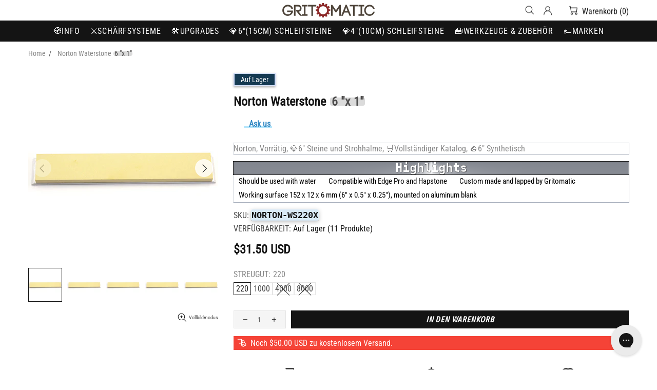

--- FILE ---
content_type: text/css
request_url: https://de.gritomatic.com/cdn/shop/t/243/assets/theme-skin-8.css?v=181914125313335164761767568458
body_size: -419
content:
.popup-subscription--layout-02 .popup-subscription__text-line-02{font-size:var(--h1-size)!important;line-height:var(--h1-line-height)!important;font-weight:700!important}@media (max-width: 767px){.promobox--modification-1 .promobox__text-wrap{padding-top:43px;padding-bottom:43px}}@media (min-width: 768px){.promobox--modification-1 .promobox__text-2{font-size:94px;line-height:94px}}@media (max-width: 767px){.promobox--modification-1 .promobox__text-2{font-size:44px;line-height:1}}@media (min-width: 1025px){.promobox--modification-2 .promobox__content_inner{margin-right:17%}}@media (min-width: 1025px){.promobox--modification-3 .promobox__content_inner{margin-left:9%}}@media (min-width: 1025px){.promobox--modification-4:hover .promobox__plate .promobox__content:before{background-color:var(--theme)}}@media (min-width: 1025px){.promobox--modification-4:hover .promobox__text-1{color:var(--theme2)}}.promobox--modification-5 .promobox__plate{min-height:50px}@media (min-width: 1025px){[dir=rtl] .promobox--modification-2 .promobox__content_inner{margin-right:0;margin-left:17%}}@media (min-width: 1025px){[dir=rtl] .promobox--modification-3 .promobox__content_inner{margin-left:0;margin-right:9%}}
/*# sourceMappingURL=/cdn/shop/t/243/assets/theme-skin-8.css.map?v=181914125313335164761767568458 */


--- FILE ---
content_type: text/javascript; charset=utf-8
request_url: https://de.gritomatic.com/products/norton-waterstone-for-edge-pro.js
body_size: 602
content:
{"id":2803642691,"title":"Norton Waterstone [6 \"x 1\"]","handle":"norton-waterstone-for-edge-pro","description":"\u003cp\u003e\u003cstrong\u003eNorton Waterstones\u003c\/strong\u003e werden zum Schärfen von Messern verwendet Hapstone Und Edge Pro Spitzer. Norton Waterstones bestehen aus Aluminiumoxid. Alle Norton Stones sind auf hochwertigen Aluminiumblanks montiert.\u003c\/p\u003e\u003cp\u003eNorton Waterstones sollte mit verwendet werden \u003cstrong\u003eWasser\u003c\/strong\u003e als Schmiermittel. Nehmen Sie Norton Waterstones Stones nicht in Wasser ein. Spritzen Sie einfach oder verwenden Sie ein Wasserspray. Bewahren Sie Norton Waterstones Stones niemals in Wasser auf. Niemals Norton Waterstones Stones in der Nähe von Hitze trocknen.\u003c\/p\u003e","published_at":"2023-07-25T20:00:00-04:00","created_at":"2015-09-26T06:44:42-04:00","vendor":"Norton","type":"6\" Mounted Sharpening Stone","tags":[],"price":3150,"price_min":3150,"price_max":4750,"available":true,"price_varies":true,"compare_at_price":0,"compare_at_price_min":0,"compare_at_price_max":0,"compare_at_price_varies":false,"variants":[{"id":8795224244341,"title":"220","option1":"220","option2":null,"option3":null,"sku":"NORTON-WS220X","requires_shipping":true,"taxable":true,"featured_image":{"id":34573195116653,"product_id":2803642691,"position":2,"created_at":"2025-06-19T21:49:01-04:00","updated_at":"2025-11-21T07:07:24-05:00","alt":null,"width":1000,"height":1000,"src":"https:\/\/cdn.shopify.com\/s\/files\/1\/0984\/5900\/files\/norton-waterstone-for-edge-pro-220_47bec2c7-c2ad-4ade-b23a-a429bd4749b1.jpg?v=1763726844","variant_ids":[8795224244341]},"available":true,"name":"Norton Waterstone [6 \"x 1\"] - 220","public_title":"220","options":["220"],"price":3150,"weight":110,"compare_at_price":0,"inventory_quantity":11,"inventory_management":"shopify","inventory_policy":"deny","barcode":"","featured_media":{"alt":null,"id":26377809395821,"position":2,"preview_image":{"aspect_ratio":1.0,"height":1000,"width":1000,"src":"https:\/\/cdn.shopify.com\/s\/files\/1\/0984\/5900\/files\/norton-waterstone-for-edge-pro-220_47bec2c7-c2ad-4ade-b23a-a429bd4749b1.jpg?v=1763726844"}},"requires_selling_plan":false,"selling_plan_allocations":[]},{"id":8795224178805,"title":"1000","option1":"1000","option2":null,"option3":null,"sku":"NORTON-WS1000X","requires_shipping":true,"taxable":true,"featured_image":{"id":34573195149421,"product_id":2803642691,"position":3,"created_at":"2025-06-19T21:49:01-04:00","updated_at":"2025-11-21T07:07:24-05:00","alt":null,"width":1000,"height":1000,"src":"https:\/\/cdn.shopify.com\/s\/files\/1\/0984\/5900\/files\/norton-waterstone-for-edge-pro-1000_17e278eb-6988-49bf-8d89-ad118f27d164.jpg?v=1763726844","variant_ids":[8795224178805]},"available":true,"name":"Norton Waterstone [6 \"x 1\"] - 1000","public_title":"1000","options":["1000"],"price":3500,"weight":110,"compare_at_price":0,"inventory_quantity":8,"inventory_management":"shopify","inventory_policy":"deny","barcode":"","featured_media":{"alt":null,"id":26377809428589,"position":3,"preview_image":{"aspect_ratio":1.0,"height":1000,"width":1000,"src":"https:\/\/cdn.shopify.com\/s\/files\/1\/0984\/5900\/files\/norton-waterstone-for-edge-pro-1000_17e278eb-6988-49bf-8d89-ad118f27d164.jpg?v=1763726844"}},"requires_selling_plan":false,"selling_plan_allocations":[]},{"id":43114338320493,"title":"4000","option1":"4000","option2":null,"option3":null,"sku":"NORTON-WS4000X","requires_shipping":true,"taxable":true,"featured_image":{"id":34573195083885,"product_id":2803642691,"position":4,"created_at":"2025-06-19T21:49:02-04:00","updated_at":"2025-11-21T07:07:24-05:00","alt":null,"width":1000,"height":1000,"src":"https:\/\/cdn.shopify.com\/s\/files\/1\/0984\/5900\/files\/norton-waterstone-for-edge-pro-4000_61e4681f-0dda-4810-9bca-ef60d56bc4cc.jpg?v=1763726844","variant_ids":[43114338320493]},"available":false,"name":"Norton Waterstone [6 \"x 1\"] - 4000","public_title":"4000","options":["4000"],"price":3800,"weight":110,"compare_at_price":0,"inventory_quantity":0,"inventory_management":"shopify","inventory_policy":"deny","barcode":"","featured_media":{"alt":null,"id":26377809461357,"position":4,"preview_image":{"aspect_ratio":1.0,"height":1000,"width":1000,"src":"https:\/\/cdn.shopify.com\/s\/files\/1\/0984\/5900\/files\/norton-waterstone-for-edge-pro-4000_61e4681f-0dda-4810-9bca-ef60d56bc4cc.jpg?v=1763726844"}},"requires_selling_plan":false,"selling_plan_allocations":[]},{"id":43114338353261,"title":"8000","option1":"8000","option2":null,"option3":null,"sku":"NORTON-WS8000X","requires_shipping":true,"taxable":true,"featured_image":{"id":34573195182189,"product_id":2803642691,"position":5,"created_at":"2025-06-19T21:49:02-04:00","updated_at":"2025-11-21T07:07:24-05:00","alt":null,"width":1000,"height":1000,"src":"https:\/\/cdn.shopify.com\/s\/files\/1\/0984\/5900\/files\/norton-waterstone-for-edge-pro-8000_642cb1c3-0243-4b52-a385-9e019f8f4955.jpg?v=1763726844","variant_ids":[43114338353261]},"available":false,"name":"Norton Waterstone [6 \"x 1\"] - 8000","public_title":"8000","options":["8000"],"price":4750,"weight":110,"compare_at_price":0,"inventory_quantity":0,"inventory_management":"shopify","inventory_policy":"deny","barcode":"","featured_media":{"alt":null,"id":26377809494125,"position":5,"preview_image":{"aspect_ratio":1.0,"height":1000,"width":1000,"src":"https:\/\/cdn.shopify.com\/s\/files\/1\/0984\/5900\/files\/norton-waterstone-for-edge-pro-8000_642cb1c3-0243-4b52-a385-9e019f8f4955.jpg?v=1763726844"}},"requires_selling_plan":false,"selling_plan_allocations":[]}],"images":["\/\/cdn.shopify.com\/s\/files\/1\/0984\/5900\/files\/norton-waterstone-for-edge-pro.jpg?v=1763726844","\/\/cdn.shopify.com\/s\/files\/1\/0984\/5900\/files\/norton-waterstone-for-edge-pro-220_47bec2c7-c2ad-4ade-b23a-a429bd4749b1.jpg?v=1763726844","\/\/cdn.shopify.com\/s\/files\/1\/0984\/5900\/files\/norton-waterstone-for-edge-pro-1000_17e278eb-6988-49bf-8d89-ad118f27d164.jpg?v=1763726844","\/\/cdn.shopify.com\/s\/files\/1\/0984\/5900\/files\/norton-waterstone-for-edge-pro-4000_61e4681f-0dda-4810-9bca-ef60d56bc4cc.jpg?v=1763726844","\/\/cdn.shopify.com\/s\/files\/1\/0984\/5900\/files\/norton-waterstone-for-edge-pro-8000_642cb1c3-0243-4b52-a385-9e019f8f4955.jpg?v=1763726844"],"featured_image":"\/\/cdn.shopify.com\/s\/files\/1\/0984\/5900\/files\/norton-waterstone-for-edge-pro.jpg?v=1763726844","options":[{"name":"Streugut","position":1,"values":["220","1000","4000","8000"]}],"url":"\/products\/norton-waterstone-for-edge-pro","media":[{"alt":null,"id":25650198642797,"position":1,"preview_image":{"aspect_ratio":1.0,"height":1000,"width":1000,"src":"https:\/\/cdn.shopify.com\/s\/files\/1\/0984\/5900\/files\/norton-waterstone-for-edge-pro.jpg?v=1763726844"},"aspect_ratio":1.0,"height":1000,"media_type":"image","src":"https:\/\/cdn.shopify.com\/s\/files\/1\/0984\/5900\/files\/norton-waterstone-for-edge-pro.jpg?v=1763726844","width":1000},{"alt":null,"id":26377809395821,"position":2,"preview_image":{"aspect_ratio":1.0,"height":1000,"width":1000,"src":"https:\/\/cdn.shopify.com\/s\/files\/1\/0984\/5900\/files\/norton-waterstone-for-edge-pro-220_47bec2c7-c2ad-4ade-b23a-a429bd4749b1.jpg?v=1763726844"},"aspect_ratio":1.0,"height":1000,"media_type":"image","src":"https:\/\/cdn.shopify.com\/s\/files\/1\/0984\/5900\/files\/norton-waterstone-for-edge-pro-220_47bec2c7-c2ad-4ade-b23a-a429bd4749b1.jpg?v=1763726844","width":1000},{"alt":null,"id":26377809428589,"position":3,"preview_image":{"aspect_ratio":1.0,"height":1000,"width":1000,"src":"https:\/\/cdn.shopify.com\/s\/files\/1\/0984\/5900\/files\/norton-waterstone-for-edge-pro-1000_17e278eb-6988-49bf-8d89-ad118f27d164.jpg?v=1763726844"},"aspect_ratio":1.0,"height":1000,"media_type":"image","src":"https:\/\/cdn.shopify.com\/s\/files\/1\/0984\/5900\/files\/norton-waterstone-for-edge-pro-1000_17e278eb-6988-49bf-8d89-ad118f27d164.jpg?v=1763726844","width":1000},{"alt":null,"id":26377809461357,"position":4,"preview_image":{"aspect_ratio":1.0,"height":1000,"width":1000,"src":"https:\/\/cdn.shopify.com\/s\/files\/1\/0984\/5900\/files\/norton-waterstone-for-edge-pro-4000_61e4681f-0dda-4810-9bca-ef60d56bc4cc.jpg?v=1763726844"},"aspect_ratio":1.0,"height":1000,"media_type":"image","src":"https:\/\/cdn.shopify.com\/s\/files\/1\/0984\/5900\/files\/norton-waterstone-for-edge-pro-4000_61e4681f-0dda-4810-9bca-ef60d56bc4cc.jpg?v=1763726844","width":1000},{"alt":null,"id":26377809494125,"position":5,"preview_image":{"aspect_ratio":1.0,"height":1000,"width":1000,"src":"https:\/\/cdn.shopify.com\/s\/files\/1\/0984\/5900\/files\/norton-waterstone-for-edge-pro-8000_642cb1c3-0243-4b52-a385-9e019f8f4955.jpg?v=1763726844"},"aspect_ratio":1.0,"height":1000,"media_type":"image","src":"https:\/\/cdn.shopify.com\/s\/files\/1\/0984\/5900\/files\/norton-waterstone-for-edge-pro-8000_642cb1c3-0243-4b52-a385-9e019f8f4955.jpg?v=1763726844","width":1000}],"requires_selling_plan":false,"selling_plan_groups":[]}

--- FILE ---
content_type: text/javascript; charset=utf-8
request_url: https://de.gritomatic.com/products/norton-waterstone-for-edge-pro.js
body_size: 1258
content:
{"id":2803642691,"title":"Norton Waterstone [6 \"x 1\"]","handle":"norton-waterstone-for-edge-pro","description":"\u003cp\u003e\u003cstrong\u003eNorton Waterstones\u003c\/strong\u003e werden zum Schärfen von Messern verwendet Hapstone Und Edge Pro Spitzer. Norton Waterstones bestehen aus Aluminiumoxid. Alle Norton Stones sind auf hochwertigen Aluminiumblanks montiert.\u003c\/p\u003e\u003cp\u003eNorton Waterstones sollte mit verwendet werden \u003cstrong\u003eWasser\u003c\/strong\u003e als Schmiermittel. Nehmen Sie Norton Waterstones Stones nicht in Wasser ein. Spritzen Sie einfach oder verwenden Sie ein Wasserspray. Bewahren Sie Norton Waterstones Stones niemals in Wasser auf. Niemals Norton Waterstones Stones in der Nähe von Hitze trocknen.\u003c\/p\u003e","published_at":"2023-07-25T20:00:00-04:00","created_at":"2015-09-26T06:44:42-04:00","vendor":"Norton","type":"6\" Mounted Sharpening Stone","tags":[],"price":3150,"price_min":3150,"price_max":4750,"available":true,"price_varies":true,"compare_at_price":0,"compare_at_price_min":0,"compare_at_price_max":0,"compare_at_price_varies":false,"variants":[{"id":8795224244341,"title":"220","option1":"220","option2":null,"option3":null,"sku":"NORTON-WS220X","requires_shipping":true,"taxable":true,"featured_image":{"id":34573195116653,"product_id":2803642691,"position":2,"created_at":"2025-06-19T21:49:01-04:00","updated_at":"2025-11-21T07:07:24-05:00","alt":null,"width":1000,"height":1000,"src":"https:\/\/cdn.shopify.com\/s\/files\/1\/0984\/5900\/files\/norton-waterstone-for-edge-pro-220_47bec2c7-c2ad-4ade-b23a-a429bd4749b1.jpg?v=1763726844","variant_ids":[8795224244341]},"available":true,"name":"Norton Waterstone [6 \"x 1\"] - 220","public_title":"220","options":["220"],"price":3150,"weight":110,"compare_at_price":0,"inventory_quantity":11,"inventory_management":"shopify","inventory_policy":"deny","barcode":"","featured_media":{"alt":null,"id":26377809395821,"position":2,"preview_image":{"aspect_ratio":1.0,"height":1000,"width":1000,"src":"https:\/\/cdn.shopify.com\/s\/files\/1\/0984\/5900\/files\/norton-waterstone-for-edge-pro-220_47bec2c7-c2ad-4ade-b23a-a429bd4749b1.jpg?v=1763726844"}},"requires_selling_plan":false,"selling_plan_allocations":[]},{"id":8795224178805,"title":"1000","option1":"1000","option2":null,"option3":null,"sku":"NORTON-WS1000X","requires_shipping":true,"taxable":true,"featured_image":{"id":34573195149421,"product_id":2803642691,"position":3,"created_at":"2025-06-19T21:49:01-04:00","updated_at":"2025-11-21T07:07:24-05:00","alt":null,"width":1000,"height":1000,"src":"https:\/\/cdn.shopify.com\/s\/files\/1\/0984\/5900\/files\/norton-waterstone-for-edge-pro-1000_17e278eb-6988-49bf-8d89-ad118f27d164.jpg?v=1763726844","variant_ids":[8795224178805]},"available":true,"name":"Norton Waterstone [6 \"x 1\"] - 1000","public_title":"1000","options":["1000"],"price":3500,"weight":110,"compare_at_price":0,"inventory_quantity":8,"inventory_management":"shopify","inventory_policy":"deny","barcode":"","featured_media":{"alt":null,"id":26377809428589,"position":3,"preview_image":{"aspect_ratio":1.0,"height":1000,"width":1000,"src":"https:\/\/cdn.shopify.com\/s\/files\/1\/0984\/5900\/files\/norton-waterstone-for-edge-pro-1000_17e278eb-6988-49bf-8d89-ad118f27d164.jpg?v=1763726844"}},"requires_selling_plan":false,"selling_plan_allocations":[]},{"id":43114338320493,"title":"4000","option1":"4000","option2":null,"option3":null,"sku":"NORTON-WS4000X","requires_shipping":true,"taxable":true,"featured_image":{"id":34573195083885,"product_id":2803642691,"position":4,"created_at":"2025-06-19T21:49:02-04:00","updated_at":"2025-11-21T07:07:24-05:00","alt":null,"width":1000,"height":1000,"src":"https:\/\/cdn.shopify.com\/s\/files\/1\/0984\/5900\/files\/norton-waterstone-for-edge-pro-4000_61e4681f-0dda-4810-9bca-ef60d56bc4cc.jpg?v=1763726844","variant_ids":[43114338320493]},"available":false,"name":"Norton Waterstone [6 \"x 1\"] - 4000","public_title":"4000","options":["4000"],"price":3800,"weight":110,"compare_at_price":0,"inventory_quantity":0,"inventory_management":"shopify","inventory_policy":"deny","barcode":"","featured_media":{"alt":null,"id":26377809461357,"position":4,"preview_image":{"aspect_ratio":1.0,"height":1000,"width":1000,"src":"https:\/\/cdn.shopify.com\/s\/files\/1\/0984\/5900\/files\/norton-waterstone-for-edge-pro-4000_61e4681f-0dda-4810-9bca-ef60d56bc4cc.jpg?v=1763726844"}},"requires_selling_plan":false,"selling_plan_allocations":[]},{"id":43114338353261,"title":"8000","option1":"8000","option2":null,"option3":null,"sku":"NORTON-WS8000X","requires_shipping":true,"taxable":true,"featured_image":{"id":34573195182189,"product_id":2803642691,"position":5,"created_at":"2025-06-19T21:49:02-04:00","updated_at":"2025-11-21T07:07:24-05:00","alt":null,"width":1000,"height":1000,"src":"https:\/\/cdn.shopify.com\/s\/files\/1\/0984\/5900\/files\/norton-waterstone-for-edge-pro-8000_642cb1c3-0243-4b52-a385-9e019f8f4955.jpg?v=1763726844","variant_ids":[43114338353261]},"available":false,"name":"Norton Waterstone [6 \"x 1\"] - 8000","public_title":"8000","options":["8000"],"price":4750,"weight":110,"compare_at_price":0,"inventory_quantity":0,"inventory_management":"shopify","inventory_policy":"deny","barcode":"","featured_media":{"alt":null,"id":26377809494125,"position":5,"preview_image":{"aspect_ratio":1.0,"height":1000,"width":1000,"src":"https:\/\/cdn.shopify.com\/s\/files\/1\/0984\/5900\/files\/norton-waterstone-for-edge-pro-8000_642cb1c3-0243-4b52-a385-9e019f8f4955.jpg?v=1763726844"}},"requires_selling_plan":false,"selling_plan_allocations":[]}],"images":["\/\/cdn.shopify.com\/s\/files\/1\/0984\/5900\/files\/norton-waterstone-for-edge-pro.jpg?v=1763726844","\/\/cdn.shopify.com\/s\/files\/1\/0984\/5900\/files\/norton-waterstone-for-edge-pro-220_47bec2c7-c2ad-4ade-b23a-a429bd4749b1.jpg?v=1763726844","\/\/cdn.shopify.com\/s\/files\/1\/0984\/5900\/files\/norton-waterstone-for-edge-pro-1000_17e278eb-6988-49bf-8d89-ad118f27d164.jpg?v=1763726844","\/\/cdn.shopify.com\/s\/files\/1\/0984\/5900\/files\/norton-waterstone-for-edge-pro-4000_61e4681f-0dda-4810-9bca-ef60d56bc4cc.jpg?v=1763726844","\/\/cdn.shopify.com\/s\/files\/1\/0984\/5900\/files\/norton-waterstone-for-edge-pro-8000_642cb1c3-0243-4b52-a385-9e019f8f4955.jpg?v=1763726844"],"featured_image":"\/\/cdn.shopify.com\/s\/files\/1\/0984\/5900\/files\/norton-waterstone-for-edge-pro.jpg?v=1763726844","options":[{"name":"Streugut","position":1,"values":["220","1000","4000","8000"]}],"url":"\/products\/norton-waterstone-for-edge-pro","media":[{"alt":null,"id":25650198642797,"position":1,"preview_image":{"aspect_ratio":1.0,"height":1000,"width":1000,"src":"https:\/\/cdn.shopify.com\/s\/files\/1\/0984\/5900\/files\/norton-waterstone-for-edge-pro.jpg?v=1763726844"},"aspect_ratio":1.0,"height":1000,"media_type":"image","src":"https:\/\/cdn.shopify.com\/s\/files\/1\/0984\/5900\/files\/norton-waterstone-for-edge-pro.jpg?v=1763726844","width":1000},{"alt":null,"id":26377809395821,"position":2,"preview_image":{"aspect_ratio":1.0,"height":1000,"width":1000,"src":"https:\/\/cdn.shopify.com\/s\/files\/1\/0984\/5900\/files\/norton-waterstone-for-edge-pro-220_47bec2c7-c2ad-4ade-b23a-a429bd4749b1.jpg?v=1763726844"},"aspect_ratio":1.0,"height":1000,"media_type":"image","src":"https:\/\/cdn.shopify.com\/s\/files\/1\/0984\/5900\/files\/norton-waterstone-for-edge-pro-220_47bec2c7-c2ad-4ade-b23a-a429bd4749b1.jpg?v=1763726844","width":1000},{"alt":null,"id":26377809428589,"position":3,"preview_image":{"aspect_ratio":1.0,"height":1000,"width":1000,"src":"https:\/\/cdn.shopify.com\/s\/files\/1\/0984\/5900\/files\/norton-waterstone-for-edge-pro-1000_17e278eb-6988-49bf-8d89-ad118f27d164.jpg?v=1763726844"},"aspect_ratio":1.0,"height":1000,"media_type":"image","src":"https:\/\/cdn.shopify.com\/s\/files\/1\/0984\/5900\/files\/norton-waterstone-for-edge-pro-1000_17e278eb-6988-49bf-8d89-ad118f27d164.jpg?v=1763726844","width":1000},{"alt":null,"id":26377809461357,"position":4,"preview_image":{"aspect_ratio":1.0,"height":1000,"width":1000,"src":"https:\/\/cdn.shopify.com\/s\/files\/1\/0984\/5900\/files\/norton-waterstone-for-edge-pro-4000_61e4681f-0dda-4810-9bca-ef60d56bc4cc.jpg?v=1763726844"},"aspect_ratio":1.0,"height":1000,"media_type":"image","src":"https:\/\/cdn.shopify.com\/s\/files\/1\/0984\/5900\/files\/norton-waterstone-for-edge-pro-4000_61e4681f-0dda-4810-9bca-ef60d56bc4cc.jpg?v=1763726844","width":1000},{"alt":null,"id":26377809494125,"position":5,"preview_image":{"aspect_ratio":1.0,"height":1000,"width":1000,"src":"https:\/\/cdn.shopify.com\/s\/files\/1\/0984\/5900\/files\/norton-waterstone-for-edge-pro-8000_642cb1c3-0243-4b52-a385-9e019f8f4955.jpg?v=1763726844"},"aspect_ratio":1.0,"height":1000,"media_type":"image","src":"https:\/\/cdn.shopify.com\/s\/files\/1\/0984\/5900\/files\/norton-waterstone-for-edge-pro-8000_642cb1c3-0243-4b52-a385-9e019f8f4955.jpg?v=1763726844","width":1000}],"requires_selling_plan":false,"selling_plan_groups":[]}